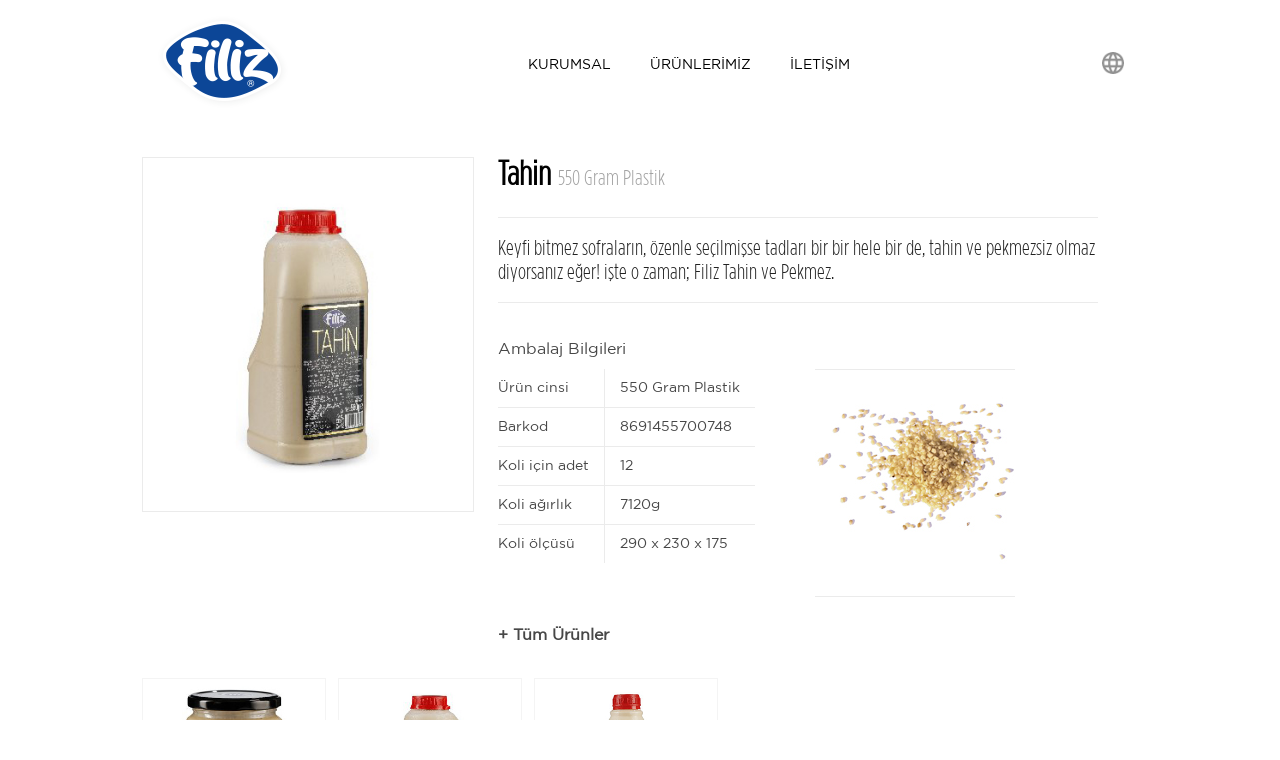

--- FILE ---
content_type: text/html; charset=UTF-8
request_url: https://www.filizhelva.com/urun/550
body_size: 3471
content:
<!DOCTYPE html>
<html>
<head>
    <meta charset="utf-8" />
    <meta name="viewport" content="width=device-width, initial-scale=1.0">
    <!-- Seo Meta Bilgileri -->
    <base href="https://www.filizhelva.com/">
    <title>550 Gram Plastik</title>
    <meta name="description" content="">
    <meta name="keywords" content="">
    <meta name="author" content="كل الحقوق محفوظة. 2021">
    <meta name="revisit-after" content="5 days">
        <!-- Seo Meta Bilgileri -->
    <!-- Og Meta Bilgileri -->
        <meta property="og:title" content="550 Gram Plastik" />
    <meta property="og:description" content="" />
    <meta property="og:image" content="https://www.filizhelva.com/kullanici/icerik/urun_resimleri/tp_petkucuk_tahin_m-51c23.jpg" />
    <meta property="og:site_name" content="Filiz - Helva ve Reçel" />
    <meta property="og:url" content="https://www.filizhelva.com/urun/tahin-550-gram-plastik" />
        <!-- Og meta bilgileri -->
    <link href="kullanici/tema/filizhelva/gorunum/assets/css/style.css" rel="stylesheet" />
</head>
<body>
    <header id="Fmenu" role="menu">
        <div>
            <a href="/" title="Filiz Helva"><img src="kullanici/tema/filizhelva/gorunum/assets/image/filiz-logo.png" width="131" height="94" alt="Filiz Helva" /></a>
        </div>
        <ul>
            <li class="Fmenu">
                <span class="Fhku">KURUMSAL</span>
                <ul>
                                                        <li><a href="icerik/hakkmzda">HAKKIMIZDA</a></li>
                                      <li><a href="icerik/kalite">KALİTE</a></li>
                                      <li><a href="icerik/insan-kaynaklar">İNSAN KAYNAKLARI</a></li>
                                  <li><a target="_blank" href="filizhelvarecelkatalog.pdf">ONLİNE KATALOG</a></li>
                </ul>
            </li>
            <li class="Fmenu">
                <a href="javascript:void(0)" title="ÜRÜNLERİMİZ">ÜRÜNLERİMİZ</a>
                <ul>
                                      <li><a href="urunkategori/recel">Reçel</a></li>
                                      <li><a href="urunkategori/helva">Helva</a></li>
                                      <li><a href="urunkategori/lokum">Lokum</a></li>
                                      <li><a href="urunkategori/tahin">Tahin</a></li>
                                      <li><a href="urunkategori/pekmez">Pekmez</a></li>
                                      <li><a href="urunkategori/fndkl-krema">Fındıklı Krema</a></li>
                                      <li><a href="urunkategori/tahinli-krema">Tahinli Krema</a></li>
                                  </ul>
            </li>
            <li class="Fmenu"><a href="iletisim" title="İLETİŞİM">İLETİŞİM</a></li>

            <li class="f-lang"><a href="#"><img src="kullanici/tema/filizhelva/gorunum/assets/image/language.png" width="22" /></a>
               <ul>
                                    <li><a href="/urun/550?dil=en">English</a></li>
                   <li><a href="/urun/550?dil=ar">Arabic</a></li>
                                                                      </ul>
            </li>
        </ul>
    </header>
    <div id="Fcssmenu">
        <a href="/" title="Filiz Helva"><img src="kullanici/tema/filizhelva/gorunum/assets/image/filiz-logo.png" width="131" height="94" alt="Filiz Helva" /></a>
        <div id="cssmenu">
            <ul>
                <li><a href="/">ANA SAYFA</a></li>
                <li class="active">
                    <a href="JavaScript:void(0)">KURUMSAL</a>
                    <ul>
                                                                    <li><a href="icerik/hakkmzda">HAKKIMIZDA</a></li>
                                              <li><a href="icerik/kalite">KALİTE</a></li>
                                              <li><a href="icerik/insan-kaynaklar">İNSAN KAYNAKLARI</a></li>
                                          <li><a target="_blank" href="filizhelvarecelkatalog.pdf">ONLİNE KATALOG</a></li>
                    </ul>
                </li>
                <li class="active">
                    <a href="javascript:void(0)">ÜRÜNLERİMİZ</a>
                    <ul>
                                              <li><a href="urunkategori/recel">Reçel</a></li>
                                              <li><a href="urunkategori/helva">Helva</a></li>
                                              <li><a href="urunkategori/lokum">Lokum</a></li>
                                              <li><a href="urunkategori/tahin">Tahin</a></li>
                                              <li><a href="urunkategori/pekmez">Pekmez</a></li>
                                              <li><a href="urunkategori/fndkl-krema">Fındıklı Krema</a></li>
                                              <li><a href="urunkategori/tahinli-krema">Tahinli Krema</a></li>
                                          </ul>
                </li>

                <li><a href="iletisim">İLETİŞİM</a></li>
                <li></li>
                <li style="background: #1b1b1b;"><a href="/urun/550?dil=en">English</a></li>
                <li style="background: #1b1b1b;"><a href="/urun/550?dil=ar">Arabic</a></li>

            </ul>
        </div>
    </div>
    <div class="Fcontent">
		<section class="Furunleft Fanimation1" style="animation-duration: 1500ms; opacity: 1;">
				<a href="kullanici/icerik/urun_resimleri/tp_petkucuk_tahin_m-51c23.jpg" rel="example">
						<img style="width:300px" src="kullanici/icerik/urun_resimleri/kucuk/tp_petkucuk_tahin_m-51c23.jpg" >
				</a>
		</section>
		<section class="Furunright Fanimation1" style="animation-duration: 1500ms; opacity: 1;">
				<h1>Tahin<span>550 Gram Plastik</span></h1>
					<p>Keyfi bitmez sofraların, &ouml;zenle se&ccedil;ilmişse tadları bir bir hele bir de, tahin ve pekmezsiz olmaz diyorsanız eğer! işte o zaman; Filiz Tahin ve Pekmez.</p>
<h2>Ambalaj Bilgileri</h2>
<ul class="Fabsol">
<li>&Uuml;r&uuml;n cinsi</li>
<li>Barkod</li>
<li>Koli i&ccedil;in adet</li>
<li>Koli ağırlık</li>
<li>Koli &ouml;l&ccedil;&uuml;s&uuml;</li>
</ul>
<ul class="Fabsag">
<li>550 Gram Plastik</li>
<li>8691455700748</li>
<li>12</li>
<li>7120g</li>
<li>290 x 230 x 175</li>
</ul>				<section>

						<p><img alt="" src="https://www.filizhelva.com/kullanici/icerik/icerik_editoru/kucuk_tahinli_krema.jpg" width="200" height="185" /></p>

				</section>
				<div class="Fdetay">
						<a rel="example" href="kullanici/icerik/marka_resimleri/1705648342145.jpg">+ Tüm Ürünler</a>
				</div>
		</section>
		<section>
				<ul class="Furndetail">
																<li>
							<a href="urun/tahin-530-gram-cam-kavanoz">
								<img src="kullanici/icerik/urun_resimleri/kucuk/tp_tahin_m-9bbe1.jpg" width="182" alt="530 Gram Cam Kavanoz">
								<p class="">530 Gram Cam Kavanoz</p></a>
							</li>
												<li>
							<a href="urun/tahin-550-gram-plastik">
								<img src="kullanici/icerik/urun_resimleri/kucuk/tp_petkucuk_tahin_m-51c23.jpg" width="182" alt="550 Gram Plastik">
								<p class="Furnactive">550 Gram Plastik</p></a>
							</li>
												<li>
							<a href="urun/tahin-700-gram-plastik">
								<img src="kullanici/icerik/urun_resimleri/kucuk/tp_petbuyuk_tahin_b-97bcf.jpg" width="182" alt="700 Gram Plastik">
								<p class="">700 Gram Plastik</p></a>
							</li>
										</ul>
		</section>
</div>




    <footer>
        <div class="Dfooter">
            <div class="Dfrow1">
                <div class="Dflogo"></div>
                <ul class="Fsocialana" itemscope="itemscope" itemtype="http://schema.org/Organization">
                    <li><a href="https://www.facebook.com/" target="_blank" itemprop="sameAs" rel="nofollow" class="Fsocialicon iconFb" title="Facebook">Facebook</a></li>
                    <li><a href="https://www.twitter.com/" target="_blank" itemprop="sameAs" rel="nofollow" class="Fsocialicon iconTw" title="Twitter">Twitter</a></li>
                    <li><a href="https://www.instagram.com/" target="_blank" itemprop="sameAs" rel="nofollow" class="Fsocialicon iconIns" title="Instagram">Instagram</a></li>
                </ul>
                <p>
                    Tüm Hakları Saklıdır. 2021<br />
                    Alt yapı: <a target="_blank" href="https://www.sitebizden.com">sitebizden</a>
                </p>
            </div>
            <div class="Dfrow2">
                <p>ÜRÜNLERİMİZ</p>
                <ul>
                                      <li><a href="urunkategori/recel">Reçel</a></li>
                                      <li><a href="urunkategori/helva">Helva</a></li>
                                      <li><a href="urunkategori/lokum">Lokum</a></li>
                                      <li><a href="urunkategori/tahin">Tahin</a></li>
                                      <li><a href="urunkategori/pekmez">Pekmez</a></li>
                                      <li><a href="urunkategori/fndkl-krema">Fındıklı Krema</a></li>
                                      <li><a href="urunkategori/tahinli-krema">Tahinli Krema</a></li>
                                  </ul>
            </div>



                          <div class="Dfrow3">
                  <p>FABRİKA</p>
                  <ul>
                      <li>
              	           <p>Organize Sanayi B&ouml;lgesi Yaşar Doğu Caddesi No: 48/1 Kutlukent-Samsun/T&uuml;rkiye</p>                      </li>

                  </ul>
                  <p>&nbsp;</p>
                  <p style="padding-top: 6px;">ŞUBE</p>
                  <ul>
                      <li>
                          	<p>&Ccedil;iftlik O.S.B. Mahallesi 4. Cadde No:5/1 Tekkek&ouml;y-Samsun/T&uuml;rkiye</p>                      </li>

                  </ul>
              </div>
              <div class="Dfrow4">
                  <p>E-POSTA</p>
                  <ul>
                      <li>Muhasebe ve Dış Tic. : <a href="/cdn-cgi/l/email-protection#31554542504558427157585d584b59545d47501f525e5c"><span class="__cf_email__" data-cfemail="1b766e737a687e797e5b7d72777261737e776d7a35787476">[email&#160;protected]</span></a></li>
                      <li>Satış : <a href="/cdn-cgi/l/email-protection#d0a3b1a4b9a390b6b9bcb9aab8b5bca6b1feb3bfbd"><span class="__cf_email__" data-cfemail="f88b998c918bb89e91949182909d948e99d69b9795">[email&#160;protected]</span></a></li>
                      <li>İletişim : <a href="/cdn-cgi/l/email-protection#a9c0c7cfc6e9cfc0c5c0d3c1ccc5dfc887cac6c4"><span class="__cf_email__" data-cfemail="4c25222a230c2a252025362429203a2d622f2321">[email&#160;protected]</span></a></li>
                  </ul>
                  <p style="margin-top:19px;">İLETİŞİM</p>
                  <ul>
                      <li>
                          Tel : <a href="tel:03622664444">+90 362 266 4444</a> &nbsp;&nbsp;/&nbsp;&nbsp;   Faks : +90 362 266 4450
                      </li>
                  </ul>
              </div>
                                        

        </div>
    </footer>
    <script data-cfasync="false" src="/cdn-cgi/scripts/5c5dd728/cloudflare-static/email-decode.min.js"></script><script src="https://ajax.googleapis.com/ajax/libs/jquery/1.7.0/jquery.min.js"></script>
    <script src="kullanici/tema/filizhelva/gorunum/assets/js/animsition.min.js" charset="utf-8"></script>
    <script>
    $(document).ready(function () {
        $('.Fanimation1').animsition();

        $('.Fanimation2').animsition({
            inClass: 'zoom-in-sm',
            outClass: 'zoom-out-sm'
        })
    });
    </script>

    <script type="text/javascript" src="kullanici/tema/filizhelva/gorunum/assets/js/jquery.easing.1.3.js"></script>
    <script src="kullanici/tema/filizhelva/gorunum/assets/js/jquery.mousewheel.js"></script>
    <script type="text/javascript" src="kullanici/tema/filizhelva/gorunum/assets/js/jquery.contentcarousel.js"></script>
    <script type="text/javascript">
        $('.ca-container').contentcarousel();

        $(document).ready(function () {

            $('.Fcontab ul.tabs li').click(function () {
                var tab_id = $(this).attr('data-tab');

                $('.Fcontab ul.tabs li').removeClass('current');
                $('.tab-content').removeClass('current');

                $(this).addClass('current');
                $("#" + tab_id).addClass('current');
            })
        })
    </script>

    <script src="kullanici/tema/filizhelva/gorunum/assets/js/slider-slippry.min.js"></script>
    <script>
        $(function () {
            var demo1 = $("#Fslide").slippry({
                transition: 'fade',
                useCSS: true,
                speed: 1000,
                pause: 3000,
                auto: true,
                preload: 'visible',
                autoHover: false,
                captions: false,
                pager: false

            });
        });
    </script>
    <script>
        $(".ca-item").swipe({
            swipe: function (event, direction, distance, duration, fingerCount) {
                $(this).text("You swiped " + direction + " for " + distance + "px");
            },
            threshold: 100
        });
    </script>
    <script type="text/javascript">
        $(document).ready(function () {
            $("#oPopup").fancybox().trigger('click');
        });
    </script>
    <script src='kullanici/tema/filizhelva/gorunum/assets/js/fancybox.js'></script>
    <script src='kullanici/tema/filizhelva/gorunum/assets/js/jquery.fancybox_1.3.4.pack.js'></script>
    <script src="kullanici/tema/filizhelva/gorunum/assets/js/script.js" charset="utf-8"></script>


<script defer src="https://static.cloudflareinsights.com/beacon.min.js/vcd15cbe7772f49c399c6a5babf22c1241717689176015" integrity="sha512-ZpsOmlRQV6y907TI0dKBHq9Md29nnaEIPlkf84rnaERnq6zvWvPUqr2ft8M1aS28oN72PdrCzSjY4U6VaAw1EQ==" data-cf-beacon='{"version":"2024.11.0","token":"36741588db9c4368bd7b539228c70646","r":1,"server_timing":{"name":{"cfCacheStatus":true,"cfEdge":true,"cfExtPri":true,"cfL4":true,"cfOrigin":true,"cfSpeedBrain":true},"location_startswith":null}}' crossorigin="anonymous"></script>
</body>
</html>


--- FILE ---
content_type: text/css
request_url: https://www.filizhelva.com/kullanici/tema/filizhelva/gorunum/assets/css/style.css
body_size: 10792
content:
html,body,div,span,applet,object,iframe,h1,h2,h3,h4,h5,h6,p,blockquote,pre,a,abbr,acronym,address,big,cite,code,del,dfn,em,img,ins,kbd,q,s,samp,small,strike,sub,sup,tt,var,b,u,i,center,dl,dt,dd,ol,ul,li,fieldset,form,label,legend,table,caption,tbody,tfoot,thead,tr,th,td,article,aside,canvas,details,embed,figure,figcaption,footer,header,hgroup,menu,nav,output,ruby,section,summary,time,mark,audio,video{border:0;font-size:100%;font:inherit;vertical-align:baseline;margin:0;padding:0;}
article,aside,details,figcaption,figure,footer,header,hgroup,menu,nav,section{display:block;}
body{height:100%;line-height:1;font-family: 'GothamBook', sans-serif; background-color:#fff; font-size:14px; font-weight:400;}
input:focus{outline: none;}
ol,ul{list-style:none;}
h1{display:inline-block;}
blockquote,q{quotes:none;}
blockquote:before,blockquote:after,q:before,q:after{content:none;}
table{border-collapse:collapse;border-spacing:0;}
.arLang {
    direction: rtl;
}



    @font-face {
        font-family: 'GothamBook';
        src: url('font/Gotham-Book.eot'); /* IE9 Compat Modes */
        src: url('font/Gotham-Book.eot?#iefix') format('embedded-opentype'), /* IE6-IE8 */
        url('font/Gotham-Book.woff') format('woff'), /* Modern Browsers */
        url('font/Gotham-Book.ttf') format('truetype'), /* Safari, Android, iOS */
        url('font/Gotham-Book.svg#Gotham-Book') format('svg'); /* Legacy iOS */
        font-style: normal;
        font-weight: normal;
        text-rendering: optimizeLegibility;
    }

    @font-face {
        font-family: 'GothamCondensedLight';
        src: url('font/GothamCondensed-Light.eot'); /* IE9 Compat Modes */
        src: url('font/GothamCondensed-Light.eot?#iefix') format('embedded-opentype'), /* IE6-IE8 */
        url('font/GothamCondensed-Light.woff') format('woff'), /* Modern Browsers */
        url('font/GothamCondensed-Light.ttf') format('truetype'), /* Safari, Android, iOS */
        url('font/GothamCondensed-Light.svg#GothamCondensed-Light') format('svg'); /* Legacy iOS */
        font-style: normal;
        font-weight: normal;
        text-rendering: optimizeLegibility;
    }

    header {
    display: flex;
    margin: auto;
    max-width: 967px;
    padding: 15px 0;
}
    header ul {
        text-align: center;
        letter-spacing: 35px;
        padding-top: 5px;
        width: 100%;
    }
header ul li{display:inline-block;vertical-align:top;letter-spacing:0;position:relative;height: 30px;}
header .f-lang {
    top: 32px;
    float: right;
    margin: 0 11px;
}
.Dfrow2{
    margin-bottom: 20px !important;
}
.arLang header .f-lang {
    float: left;
}

.arLang .Fconright {
    padding: 20px 58px 0 0;
    border-right: 1px solid #ebebeb;
    border-left: none;
}

.arLang .Furunright {
    width: 59%;
}

.arLang .Furunleft {

    margin-left: 25px;
    margin-right: 0;
}

    header ul li:nth-last-child(-n+2) a:hover{
        opacity: .7;
    }
header ul li:nth-child(-n+8){margin-right: 0;}
header ul li a{color:#000;text-decoration:none;text-transform: uppercase;}
header ul li a:hover{color:#0c4697;}
header ul li img{transition: 0.5s ease-in;transition: 0.5s ease-out;cursor: pointer;}
header ul li img:hover{transform: scale(.98, .98);-webkit-transform: scale(.98, .98);-moz-transform:scale(.98, .98);}
.FsocialiconN {
    background: url(../image/social.png) no-repeat;
    display: block;
    width: 33px;
    height: 32px;
    text-indent: -9999px;
}

.iconTr {
    background-position: -156px 0;
    top: 25px;
    position: relative;
    left: 10px;
}

.iconEn {
    background-position: -195px 0;
    top: 25px;
    position: relative;
    left: 10px;#
}

.f-lang{
    float: right;
}

.parallax {
    background-image: url(../image/parallax.jpg);
    background-attachment: fixed;
    background-position: top;
    background-size: cover;
    background-repeat: no-repeat;
    text-align: center;
}

    .parallax .content {
        padding: 120px 0;
        color: #fff;
        font-family: "GothamCondensedLight", Georgia;
    }

.parallax .content h2 {
        font-size: 56px;
        letter-spacing: 3px;
        font-weight: bold;
    }
.parallax .content p {
        font-size: 28px;
        padding: 36px 0;
        letter-spacing: 1px;
    }

.btn-primary {
    background-color: #0c4697;
    padding: 10px 29px 7px;
    font-size: 22px;
    letter-spacing: 2px;
    border-radius: 25px;
}

.btn {
    display: inline-block;
    font-weight: 400;
    line-height: 1.5;
    color: #fff;
    text-align: center;
    text-decoration: none;
    vertical-align: middle;
}

    .btn:hover {
        background-color: #063679;
    }

.Furunbg h1 {
    display: flex;
    justify-content: center;
    height: 100%;
    align-items: center;
    font-family: "GothamBook", sans-serif;
    color: #fff;
    font-size: 30px;
    background-color: rgb(0 0 0 / 26%);
}

.Fmenu{top:38px;position:relative;}
#Fmenu ul li ul{display:none;width:auto;background:#fff;position:absolute;z-index: 10; padding: 14px 25px;left: -26px;top:30px;
 -webkit-box-shadow: 0px 16px 16px 3px rgb(209 209 209 / 31%);
-moz-box-shadow: 0px 16px 16px 3px rgb(209 209 209 / 31%);
box-shadow: 0px 16px 16px 3px rgb(209 209 209 / 31%)}


#Fmenu ul li ul li{display:block;height: 12px;text-align: left; padding: 14px 0;width: max-content;}
#Fmenu ul li:hover > ul{display:block;}
#Fmenu ul li:hover .Fhku {font-weight:700;color:#0c4697;    cursor: pointer;}

.Fspace{position:relative;top:28px;}

.Fslider, .Fslider ul li img {
    width: 100%;
    overflow: hidden;
}
/*.Fbanner{width:100%;margin:auto;background:url(../image/bg.jpg);}*/
.Fbanner{width:100%;margin:auto;}
.f-ban-head {
    display: flex;
    flex-direction: column;
    align-items: center;
    color: #9B9B9B;
    font-family: "GothamCondensedLight", Georgia;
}
    .f-ban-head h1 {
        font-size: 52px;
        margin-top: 50px;
    }
    .f-ban-head p {
        font-size: 28px;
        padding: 13px 0;
        letter-spacing: 3px;
    }
        .f-ban-head p:after {
            content: '';
            width: 40px;
            border-bottom: 3px solid #1A428A;
            display: flex;
            margin-left: auto;
            margin-right: auto;
            position: relative;
            top: 20px;
        }

.Dfrow3{
    width: 245px;
}

.Fbanner ul {
    display: flex;
    flex-wrap: wrap;
    justify-content: space-between;
    max-width: 1290px;
    margin: auto;
    margin-top: 50px;
    margin-bottom: 50px;
}

    .Fbanner ul li {
        max-width: 300px;
        display: flex;
        position: relative;
        justify-content: center;
        align-items: center;
        justify-items: center;
        margin-bottom: 30px;
    }

    .Fbanner ul li img {
        width: 100%;
    }

        .Fbanner ul li a {
            position: relative;
        }

        .Fbanner ul li p {
            opacity: 0;
            position: absolute;
            top: 0;
            width: 92%;
            height: 92.4%;
            margin: 4%;
            display: flex;
            justify-content: center;
            align-items: center;
            background: #05377dba;
            border-radius: 20px;
            color: #fff;
            font-size: 40px;
            font-family: "GothamCondensedLight", Georgia;
            transition: opacity .3s ease-out;
            -moz-transition: opacity .3s ease-out;
            -webkit-transition: opacity .3s ease-out;
            -o-transition: opacity .3s ease-out;
        }

        .Fbanner ul li a:hover > p {
            opacity: 1;
        }

.Fbanner section {
    max-width: 997px;
    margin: auto;
    padding-top: 40px;
    padding-bottom: 55px;
}
.Fbanner section ul{letter-spacing: 15px;line-height: 45px;}
.Fbanner section ul li{display:inline-block;}
.Fsolban{display:inline-block;max-width: 676px;}
.Fsagban{vertical-align:top;display:inline-block;margin-left: 10px;}

.Furunana{background:#f9f9f9;}
#Fcssmenu{display:none;text-align:center;}
#Fcssmenu img{margin: 15px 0;}
#Fcssmenu ul li, #menu-button{text-align:left;}

.Fanaproduct{background:#fff;padding: 8px 8px 20px 8px;text-align:center;}
.Fanaproduct img{border:1px solid #f4f4f4;margin-bottom: 11px;position: relative; transition: 0.4s ease-in;transition: 0.4s ease-out;cursor: pointer;}
.Fanaproduct img:hover{border:1px solid #e2e2e2;transform: scale(.96, .96);-webkit-transform: scale(.96, .96);-moz-transform:scale(.96, .96);}
.Fanaproduct a{text-decoration:none;color:#4a3100;font-size:18px;}
.Fanaproduct a:hover{text-decoration:underline;}

/*Home Product Script*/
.ca-container{
	position:relative;
	margin:auto;
	max-width:920px;
    width:100%;
	height:273px;
}
.ca-wrapper{
	width:100%;
	height:100%;
	position:relative;
    margin-left:7px;
}
.ca-item{
	position:relative;
    width:215px;
	float:left;
	height:100%;
	text-align:center;
}
.ca-item-main{
	padding:20px;
	position:absolute;
	top:5px;
	left:5px;
	right:5px;
	bottom:5px;
	background:#fff;
	overflow:hidden;
	-moz-box-shadow:1px 1px 2px rgba(0,0,0,0.2);
	-webkit-box-shadow:1px 1px 2px rgba(0,0,0,0.2);
	box-shadow:1px 1px 2px rgba(0,0,0,0.2);
}
.ca-nav span{
	width:25px;
	height:38px;
	background:transparent url(../image/arrows.png) no-repeat top left;
	position:absolute;
	top:50%;
	margin-top:-19px;
	left:-40px;
	text-indent:-9000px;
	opacity:0.7;
	cursor:pointer;
	z-index:100;
}
.ca-nav span.ca-nav-next{
	background-position:top right;
	left:auto;
	right:-40px;
}
.ca-nav span:hover{
	opacity:1.0;
}

.Fcontab{max-width: 997px;width:100%; margin: 0 auto;padding:40px 0; text-align:center; color:#4a3100; font-family: "GothamCondensedLight", Georgia;}
.Fcontab p{margin-top:20px;}
.Fcontab p a{color:#4a3100;text-decoration:none;font-size:20px;}
.Fcontab p a:hover{font-weight:700;}
.Fcontab ul.tabs{margin: 0px;padding: 0px;list-style: none;text-align:center;font-size:30px;}
.Fcontab ul.tabs li{background: none;color: #222;display: inline-block;padding: 10px 15px;	cursor: pointer;}
.Fcontab ul.tabs li.current{color: #4a3100;font-weight: bold;}
.tab-content{display: none;padding: 15px;}
.tab-content.current{display: inherit;}

.Furun{max-width:997px;margin:auto;margin-top:80px;margin-bottom:80px;text-align:center;}
.Furunbg {width:100%;height:180px;background-image: url(../image/urunler_bg.jpg);background-position: bottom;background-repeat: no-repeat; background-size: cover; -webkit-background-size: cover; -moz-background-size: cover; -o-background-size: cover;}
.Furun1, .Furun2, .Furun3 {
    width: 244px;
    height: 260px;
    display: inline-block;
    padding-top: 18px;
    vertical-align: top;
}
.Furun1, .Furun2{border-right:2px solid #ebebeb;}
.Furunhr{border-bottom:2px solid #ebebeb;margin:50px 0;}
.Furun1 a, .Furun2 a, .Furun3 a{color:#4a3100;font-size:30px;font-family: "GothamCondensedLight", Georgia;text-decoration:none;}
.Furun1 p, .Furun2 p, .Furun3 p{margin-top:15px;}
.Furun1 a:hover, .Furun2 a:hover, .Furun3 a:hover{font-weight:700;}
.Furun1 img, .Furun2 img, .Furun3 img{position: relative; transition: 0.4s ease-in;transition: 0.4s ease-out;cursor: pointer;}
.Furun1 img:hover, .Furun2 img:hover, .Furun3 img:hover{transform: scale(.96, .96);-webkit-transform: scale(.96, .96);-moz-transform:scale(.96, .96);}
.Flkmlet{letter-spacing:130px;}

footer{border-top:2px solid #ebebeb;padding-top:40px;padding-bottom:30px;}
footer .Dfooter{max-width:997px;margin:auto;}
.Dfrow1{float:left;width:140px; margin-bottom: 50px;}
.Dfrow1 p{border-top:2px solid #c3cbc3;padding-top:8px;clear:both;margin-top:15px;position: relative;top: 15px;font-size:11px;text-align:center;line-height:16px}
.Dfrow1 p a{color:#55a7cd;text-decoration:none;}
.Dfrow1 p a:hover{text-decoration:underline;}
.Dflogo{background: url(../image/sprite.png) no-repeat 0 0;height:56px;margin: 0 0 12px 20px;}
.Fsocialicon{background: url(../image/sprite.png) no-repeat;display: block;width: 22px;height: 22px;text-indent: -9999px;}
.Fsocialana{width:139px;margin-left: 12px;}
.Fsocialana li{float:left;width:22px;margin-right: 20px;}
.Fsocialana li a:hover{opacity: .85;filter: alpha(opacity=85);}
.iconFb{background-position: 10px -68px;}
.iconTw{background-position: -33px -68px;}
.iconIns{background-position: -78px -68px;}
.Dfrow1, .Dfrow2, .Dfrow3, .Dfrow4{float:left;vertical-align:top;}
.Dfrow2, .Dfrow3, .Dfrow4{margin: 3px 0 0 60px;}
.Dfrow2 ul li, .Dfrow3 ul li, .Dfrow4 ul li{line-height:20px;font-size:11px;color:#454545;}
.Dfrow2 ul li a, .Dfrow3 ul li a, .Dfrow4 ul li a{text-decoration:none;font-size:11px;color:#454545;}
.Dfrow2 ul li a:hover, .Dfrow3 ul li a:hover, .Dfrow4 ul li a:hover{text-decoration:underline;}
.Dfrow2 p, .Dfrow3 p, .Dfrow4 p{font-weight:700;font-size:12.5px;margin-bottom:5px;}

.Fisocialicon{background: url(../image/Fsicon.png) no-repeat;display: block;width: 50px;height: 50px;text-indent: -9999px;}
.Fisocial{margin-left: 12px;margin:auto;position:relative;top:90px;}
.Fisocial li{display:inline-block; width:61px;}
.Fisocial li a{transition: 0.4s ease-in;transition: 0.4s ease-out;cursor: pointer;}
.Fisocial li a:hover{transform: scale(.85, .85);-webkit-transform: scale(.85, .85);-moz-transform:scale(.85, .85);}
.FiconFb{background-position: 0 0;}
.FiconTw{background-position: -62px 0;}
.FiconIns{background-position: -125px 0;}


/*Home Slider*/
.sy-box.sy-loading .sy-slides-wrap, .sy-box.sy-loading .sy-pager {visibility: hidden; }
.sy-slides-wrap {
  position: relative;
  height: 100%;
  width: 100%; }
.sy-slides-wrap:hover .sy-controls {display: block; }
.sy-slides-crop {
  height: 100%;
  width: 100%;
  position: absolute;
  overflow: hidden; }
.sy-list {
  width: 100%;
  height: 100%;
  list-style: none;
  margin: 0;
  padding: 0;
  position: absolute; }
  .sy-list.horizontal {
    -webkit-transition: left ease;
         -o-transition: left ease;
            transition: left ease; }
  .sy-list.vertical {
    -webkit-transition: top ease;
         -o-transition: top ease;
            transition: top ease; }

.sy-slide {
  position: absolute;
  width: 100%;
  z-index: 2; }
  .sy-slide.kenburns {
    width: 140%;
    left: -20%; }
    .sy-slide.kenburns.useCSS {
      -webkit-transition-property: opacity;
           -o-transition-property: opacity;
              transition-property: opacity; }
      .sy-slide.kenburns.useCSS.sy-ken:nth-child(1n) {
        -webkit-animation-name: left-right;
             -o-animation-name: left-right;
                animation-name: left-right;
        -webkit-animation-fill-mode: forwards;
             -o-animation-fill-mode: forwards;
                animation-fill-mode: forwards; }
      .sy-slide.kenburns.useCSS.sy-ken:nth-child(2n) {
        -webkit-animation-name: right-left;
             -o-animation-name: right-left;
                animation-name: right-left;
        -webkit-animation-fill-mode: forwards;
             -o-animation-fill-mode: forwards;
                animation-fill-mode: forwards; }
  .sy-slide.sy-active {
    z-index: 3; }
  .sy-slide > img {
    margin: 0;
    padding: 0;
    display: block;
    width: 100%;
    border: 0; }
  .sy-slide > a {
    margin: 0;
    padding: 0;
    display: block;
    width: 100%; }
    .sy-slide > a > img {
      margin: 0;
      padding: 0;
      display: block;
      width: 100%;
      border: 0; }

.sy-controls {
  display: none;
  list-style: none;
  height: 100%;
  width: 100%;
  position: absolute;
  padding: 0;
  margin: 0; }
  .sy-controls li {
    position: absolute;
    width: 10%;
    min-width: 4.2em;
    height: 100%;
    z-index: 33; }
    .sy-controls li.sy-prev {
      left: 0;
      top: 0; }
    .sy-controls li.sy-next {
      right: 0;
      top: 0; }
      .sy-controls li.sy-next a:after {
        background-position: 100% 0; }
    .sy-controls li a {
      position: relative;
      width: 100%;
      height: 100%;
      display: block;
      text-indent: -9999px; }
      .sy-controls li a:link, .sy-controls li a:visited {
        opacity: 0.4; }
      .sy-controls li a:hover, .sy-controls li a:focus {
        opacity: 0.8;
        outline: none; }
      .sy-controls li a:after {
        content: "";
        background-image: url(../image/Farrows.png);

        position: absolute;
        width: 62px;
        height: 62px;
        left: 50%;
        top: 50%;
        margin-top: -1.4em;
        margin-left: -2.2em; }


/*Page Animation*/
 .animsition,.animsition-overlay{position:relative;opacity:0;-webkit-animation-fill-mode:both;animation-fill-mode:both}.animsition-overlay-slide{position:fixed;z-index:1;width:100%;height:100%;background-color:#ddd}.animsition-loading,.animsition-loading:after{width:32px;height:32px;position:fixed;top:50%;left:50%;margin-top:-16px;margin-left:-16px;border-radius:50%;z-index:2}.animsition-loading{background-color:transparent;border-top:5px solid rgba(0,0,0,.2);border-right:5px solid rgba(0,0,0,.2);border-bottom:5px solid rgba(0,0,0,.2);border-left:5px solid #eee;-webkit-transform:translateZ(0);transform:translateZ(0);-webkit-animation-iteration-count:infinite;animation-iteration-count:infinite;-webkit-animation-timing-function:linear;animation-timing-function:linear;-webkit-animation-duration:.8s;animation-duration:.8s;-webkit-animation-name:animsition-loading;animation-name:animsition-loading}@-webkit-keyframes animsition-loading{0%{-webkit-transform:rotate(0deg);transform:rotate(0deg)}to{-webkit-transform:rotate(1turn);transform:rotate(1turn)}}@keyframes animsition-loading{0%{-webkit-transform:rotate(0deg);transform:rotate(0deg)}to{-webkit-transform:rotate(1turn);transform:rotate(1turn)}}@-webkit-keyframes fade-in{0%{opacity:0}to{opacity:1}}@keyframes fade-in{0%{opacity:0}to{opacity:1}}.fade-in{-webkit-animation-name:fade-in;animation-name:fade-in}@-webkit-keyframes fade-out{0%{opacity:1}to{opacity:0}}@keyframes fade-out{0%{opacity:1}to{opacity:0}}.fade-out{-webkit-animation-name:fade-out;animation-name:fade-out}@-webkit-keyframes fade-in-up{0%{-webkit-transform:translateY(500px);transform:translateY(500px);opacity:0}to{-webkit-transform:translateY(0);transform:translateY(0);opacity:1}}@keyframes fade-in-up{0%{-webkit-transform:translateY(500px);transform:translateY(500px);opacity:0}to{-webkit-transform:translateY(0);transform:translateY(0);opacity:1}}.fade-in-up{-webkit-animation-name:fade-in-up;animation-name:fade-in-up}@-webkit-keyframes fade-out-up{0%{-webkit-transform:translateY(0);transform:translateY(0);opacity:1}to{-webkit-transform:translateY(-500px);transform:translateY(-500px);opacity:0}}@keyframes fade-out-up{0%{-webkit-transform:translateY(0);transform:translateY(0);opacity:1}to{-webkit-transform:translateY(-500px);transform:translateY(-500px);opacity:0}}.fade-out-up{-webkit-animation-name:fade-out-up;animation-name:fade-out-up}@-webkit-keyframes fade-in-up-sm{0%{-webkit-transform:translateY(100px);transform:translateY(100px);opacity:0}to{-webkit-transform:translateY(0);transform:translateY(0);opacity:1}}@keyframes fade-in-up-sm{0%{-webkit-transform:translateY(100px);transform:translateY(100px);opacity:0}to{-webkit-transform:translateY(0);transform:translateY(0);opacity:1}}.fade-in-up-sm{-webkit-animation-name:fade-in-up-sm;animation-name:fade-in-up-sm}@-webkit-keyframes fade-out-up-sm{0%{-webkit-transform:translateY(0);transform:translateY(0);opacity:1}to{-webkit-transform:translateY(-100px);transform:translateY(-100px);opacity:0}}@keyframes fade-out-up-sm{0%{-webkit-transform:translateY(0);transform:translateY(0);opacity:1}to{-webkit-transform:translateY(-100px);transform:translateY(-100px);opacity:0}}.fade-out-up-sm{-webkit-animation-name:fade-out-up-sm;animation-name:fade-out-up-sm}@-webkit-keyframes fade-in-up-lg{0%{-webkit-transform:translateY(1000px);transform:translateY(1000px);opacity:0}to{-webkit-transform:translateY(0);transform:translateY(0);opacity:1}}@keyframes fade-in-up-lg{0%{-webkit-transform:translateY(1000px);transform:translateY(1000px);opacity:0}to{-webkit-transform:translateY(0);transform:translateY(0);opacity:1}}.fade-in-up-lg{-webkit-animation-name:fade-in-up-lg;animation-name:fade-in-up-lg}@-webkit-keyframes fade-out-up-lg{0%{-webkit-transform:translateY(0);transform:translateY(0);opacity:1}to{-webkit-transform:translateY(-1000px);transform:translateY(-1000px);opacity:0}}@keyframes fade-out-up-lg{0%{-webkit-transform:translateY(0);transform:translateY(0);opacity:1}to{-webkit-transform:translateY(-1000px);transform:translateY(-1000px);opacity:0}}.fade-out-up-lg{-webkit-animation-name:fade-out-up-lg;animation-name:fade-out-up-lg}@-webkit-keyframes fade-in-down{0%{-webkit-transform:translateY(-500px);transform:translateY(-500px);opacity:0}to{-webkit-transform:translateY(0);transform:translateY(0);opacity:1}}@keyframes fade-in-down{0%{-webkit-transform:translateY(-500px);transform:translateY(-500px);opacity:0}to{-webkit-transform:translateY(0);transform:translateY(0);opacity:1}}.fade-in-down{-webkit-animation-name:fade-in-down;animation-name:fade-in-down}@-webkit-keyframes fade-out-down{0%{-webkit-transform:translateY(0);transform:translateY(0);opacity:1}to{-webkit-transform:translateY(500px);transform:translateY(500px);opacity:0}}@keyframes fade-out-down{0%{-webkit-transform:translateY(0);transform:translateY(0);opacity:1}to{-webkit-transform:translateY(500px);transform:translateY(500px);opacity:0}}.fade-out-down{-webkit-animation-name:fade-out-down;animation-name:fade-out-down}@-webkit-keyframes fade-in-down-sm{0%{-webkit-transform:translateY(-100px);transform:translateY(-100px);opacity:0}to{-webkit-transform:translateY(0);transform:translateY(0);opacity:1}}@keyframes fade-in-down-sm{0%{-webkit-transform:translateY(-100px);transform:translateY(-100px);opacity:0}to{-webkit-transform:translateY(0);transform:translateY(0);opacity:1}}.fade-in-down-sm{-webkit-animation-name:fade-in-down-sm;animation-name:fade-in-down-sm}@-webkit-keyframes fade-out-down-sm{0%{-webkit-transform:translateY(0);transform:translateY(0);opacity:1}to{-webkit-transform:translateY(100px);transform:translateY(100px);opacity:0}}@keyframes fade-out-down-sm{0%{-webkit-transform:translateY(0);transform:translateY(0);opacity:1}to{-webkit-transform:translateY(100px);transform:translateY(100px);opacity:0}}.fade-out-down-sm{-webkit-animation-name:fade-out-down-sm;animation-name:fade-out-down-sm}.fade-in-down-lg{-webkit-animation-name:fade-in-down;animation-name:fade-in-down}@-webkit-keyframes fade-out-down-lg{0%{-webkit-transform:translateY(0);transform:translateY(0);opacity:1}to{-webkit-transform:translateY(1000px);transform:translateY(1000px);opacity:0}}@keyframes fade-out-down-lg{0%{-webkit-transform:translateY(0);transform:translateY(0);opacity:1}to{-webkit-transform:translateY(1000px);transform:translateY(1000px);opacity:0}}.fade-out-down-lg{-webkit-animation-name:fade-out-down-lg;animation-name:fade-out-down-lg}@-webkit-keyframes fade-in-left{0%{-webkit-transform:translateX(-500px);transform:translateX(-500px);opacity:0}to{-webkit-transform:translateX(0);transform:translateX(0);opacity:1}}@keyframes fade-in-left{0%{-webkit-transform:translateX(-500px);transform:translateX(-500px);opacity:0}to{-webkit-transform:translateX(0);transform:translateX(0);opacity:1}}.fade-in-left{-webkit-animation-name:fade-in-left;animation-name:fade-in-left}@-webkit-keyframes fade-out-left{0%{-webkit-transform:translateX(0);transform:translateX(0);opacity:1}to{-webkit-transform:translateX(-500px);transform:translateX(-500px);opacity:0}}@keyframes fade-out-left{0%{-webkit-transform:translateX(0);transform:translateX(0);opacity:1}to{-webkit-transform:translateX(-500px);transform:translateX(-500px);opacity:0}}.fade-out-left{-webkit-animation-name:fade-out-left;animation-name:fade-out-left}@-webkit-keyframes fade-in-left-sm{0%{-webkit-transform:translateX(-100px);transform:translateX(-100px);opacity:0}to{-webkit-transform:translateX(0);transform:translateX(0);opacity:1}}@keyframes fade-in-left-sm{0%{-webkit-transform:translateX(-100px);transform:translateX(-100px);opacity:0}to{-webkit-transform:translateX(0);transform:translateX(0);opacity:1}}.fade-in-left-sm{-webkit-animation-name:fade-in-left-sm;animation-name:fade-in-left-sm}@-webkit-keyframes fade-out-left-sm{0%{-webkit-transform:translateX(0);transform:translateX(0);opacity:1}to{-webkit-transform:translateX(-100px);transform:translateX(-100px);opacity:0}}@keyframes fade-out-left-sm{0%{-webkit-transform:translateX(0);transform:translateX(0);opacity:1}to{-webkit-transform:translateX(-100px);transform:translateX(-100px);opacity:0}}.fade-out-left-sm{-webkit-animation-name:fade-out-left-sm;animation-name:fade-out-left-sm}@-webkit-keyframes fade-in-left-lg{0%{-webkit-transform:translateX(-1500px);transform:translateX(-1500px);opacity:0}to{-webkit-transform:translateX(0);transform:translateX(0);opacity:1}}@keyframes fade-in-left-lg{0%{-webkit-transform:translateX(-1500px);transform:translateX(-1500px);opacity:0}to{-webkit-transform:translateX(0);transform:translateX(0);opacity:1}}.fade-in-left-lg{-webkit-animation-name:fade-in-left-lg;animation-name:fade-in-left-lg}@-webkit-keyframes fade-out-left-lg{0%{-webkit-transform:translateX(0);transform:translateX(0);opacity:1}to{-webkit-transform:translateX(-1500px);transform:translateX(-1500px);opacity:0}}@keyframes fade-out-left-lg{0%{-webkit-transform:translateX(0);transform:translateX(0);opacity:1}to{-webkit-transform:translateX(-1500px);transform:translateX(-1500px);opacity:0}}.fade-out-left-lg{-webkit-animation-name:fade-out-left-lg;animation-name:fade-out-left-lg}@-webkit-keyframes fade-in-right{0%{-webkit-transform:translateX(500px);transform:translateX(500px);opacity:0}to{-webkit-transform:translateX(0);transform:translateX(0);opacity:1}}@keyframes fade-in-right{0%{-webkit-transform:translateX(500px);transform:translateX(500px);opacity:0}to{-webkit-transform:translateX(0);transform:translateX(0);opacity:1}}.fade-in-right{-webkit-animation-name:fade-in-right;animation-name:fade-in-right}@-webkit-keyframes fade-out-right{0%{-webkit-transform:translateX(0);transform:translateX(0);opacity:1}to{-webkit-transform:translateX(500px);transform:translateX(500px);opacity:0}}@keyframes fade-out-right{0%{-webkit-transform:translateX(0);transform:translateX(0);opacity:1}to{-webkit-transform:translateX(500px);transform:translateX(500px);opacity:0}}.fade-out-right{-webkit-animation-name:fade-out-right;animation-name:fade-out-right}@-webkit-keyframes fade-in-right-sm{0%{-webkit-transform:translateX(100px);transform:translateX(100px);opacity:0}to{-webkit-transform:translateX(0);transform:translateX(0);opacity:1}}@keyframes fade-in-right-sm{0%{-webkit-transform:translateX(100px);transform:translateX(100px);opacity:0}to{-webkit-transform:translateX(0);transform:translateX(0);opacity:1}}.fade-in-right-sm{-webkit-animation-name:fade-in-right-sm;animation-name:fade-in-right-sm}@-webkit-keyframes fade-out-right-sm{0%{-webkit-transform:translateX(0);transform:translateX(0);opacity:1}to{-webkit-transform:translateX(100px);transform:translateX(100px);opacity:0}}@keyframes fade-out-right-sm{0%{-webkit-transform:translateX(0);transform:translateX(0);opacity:1}to{-webkit-transform:translateX(100px);transform:translateX(100px);opacity:0}}.fade-out-right-sm{-webkit-animation-name:fade-out-right-sm;animation-name:fade-out-right-sm}@-webkit-keyframes fade-in-right-lg{0%{-webkit-transform:translateX(1500px);transform:translateX(1500px);opacity:0}to{-webkit-transform:translateX(0);transform:translateX(0);opacity:1}}@keyframes fade-in-right-lg{0%{-webkit-transform:translateX(1500px);transform:translateX(1500px);opacity:0}to{-webkit-transform:translateX(0);transform:translateX(0);opacity:1}}.fade-in-right-lg{-webkit-animation-name:fade-in-right-lg;animation-name:fade-in-right-lg}@-webkit-keyframes fade-out-right-lg{0%{-webkit-transform:translateX(0);transform:translateX(0);opacity:1}to{-webkit-transform:translateX(1500px);transform:translateX(1500px);opacity:0}}@keyframes fade-out-right-lg{0%{-webkit-transform:translateX(0);transform:translateX(0);opacity:1}to{-webkit-transform:translateX(1500px);transform:translateX(1500px);opacity:0}}.fade-out-right-lg{-webkit-animation-name:fade-out-right-lg;animation-name:fade-out-right-lg}@-webkit-keyframes rotate-in{0%{-webkit-transform:rotate(-90deg);transform:rotate(-90deg);transform-origin:center center;opacity:0}0%,to{-webkit-transform-origin:center center}to{-webkit-transform:rotate(0);transform:rotate(0);transform-origin:center center;opacity:1}}@keyframes rotate-in{0%{-webkit-transform:rotate(-90deg);transform:rotate(-90deg);transform-origin:center center;opacity:0}0%,to{-webkit-transform-origin:center center}to{-webkit-transform:rotate(0);transform:rotate(0);transform-origin:center center;opacity:1}}.rotate-in{-webkit-animation-name:rotate-in;animation-name:rotate-in}@-webkit-keyframes rotate-out{0%{-webkit-transform:rotate(0);transform:rotate(0);transform-origin:center center;opacity:1}0%,to{-webkit-transform-origin:center center}to{-webkit-transform:rotate(90deg);transform:rotate(90deg);transform-origin:center center;opacity:0}}@keyframes rotate-out{0%{-webkit-transform:rotate(0);transform:rotate(0);transform-origin:center center;opacity:1}0%,to{-webkit-transform-origin:center center}to{-webkit-transform:rotate(90deg);transform:rotate(90deg);transform-origin:center center;opacity:0}}.rotate-out{-webkit-animation-name:rotate-out;animation-name:rotate-out}@-webkit-keyframes rotate-in-sm{0%{-webkit-transform:rotate(-45deg);transform:rotate(-45deg);transform-origin:center center;opacity:0}0%,to{-webkit-transform-origin:center center}to{-webkit-transform:rotate(0);transform:rotate(0);transform-origin:center center;opacity:1}}@keyframes rotate-in-sm{0%{-webkit-transform:rotate(-45deg);transform:rotate(-45deg);transform-origin:center center;opacity:0}0%,to{-webkit-transform-origin:center center}to{-webkit-transform:rotate(0);transform:rotate(0);transform-origin:center center;opacity:1}}.rotate-in-sm{-webkit-animation-name:rotate-in-sm;animation-name:rotate-in-sm}@-webkit-keyframes rotate-out-sm{0%{-webkit-transform:rotate(0);transform:rotate(0);transform-origin:center center;opacity:1}0%,to{-webkit-transform-origin:center center}to{-webkit-transform:rotate(45deg);transform:rotate(45deg);transform-origin:center center;opacity:0}}@keyframes rotate-out-sm{0%{-webkit-transform:rotate(0);transform:rotate(0);transform-origin:center center;opacity:1}0%,to{-webkit-transform-origin:center center}to{-webkit-transform:rotate(45deg);transform:rotate(45deg);transform-origin:center center;opacity:0}}.rotate-out-sm{-webkit-animation-name:rotate-out-sm;animation-name:rotate-out-sm}@-webkit-keyframes rotate-in-lg{0%{-webkit-transform:rotate(-180deg);transform:rotate(-180deg);transform-origin:center center;opacity:0}0%,to{-webkit-transform-origin:center center}to{-webkit-transform:rotate(0);transform:rotate(0);transform-origin:center center;opacity:1}}@keyframes rotate-in-lg{0%{-webkit-transform:rotate(-180deg);transform:rotate(-180deg);transform-origin:center center;opacity:0}0%,to{-webkit-transform-origin:center center}to{-webkit-transform:rotate(0);transform:rotate(0);transform-origin:center center;opacity:1}}.rotate-in-lg{-webkit-animation-name:rotate-in-lg;animation-name:rotate-in-lg}@-webkit-keyframes rotate-out-lg{0%{-webkit-transform:rotate(0);transform:rotate(0);transform-origin:center center;opacity:1}0%,to{-webkit-transform-origin:center center}to{-webkit-transform:rotate(180deg);transform:rotate(180deg);transform-origin:center center;opacity:0}}@keyframes rotate-out-lg{0%{-webkit-transform:rotate(0);transform:rotate(0);transform-origin:center center;opacity:1}0%,to{-webkit-transform-origin:center center}to{-webkit-transform:rotate(180deg);transform:rotate(180deg);transform-origin:center center;opacity:0}}.rotate-out-lg{-webkit-animation-name:rotate-out-lg;animation-name:rotate-out-lg}@-webkit-keyframes flip-in-x{0%{-webkit-transform:perspective(550px) rotateX(90deg);transform:perspective(550px) rotateX(90deg);opacity:0}to{-webkit-transform:perspective(550px) rotateX(0deg);transform:perspective(550px) rotateX(0deg);opacity:1}}@keyframes flip-in-x{0%{-webkit-transform:perspective(550px) rotateX(90deg);transform:perspective(550px) rotateX(90deg);opacity:0}to{-webkit-transform:perspective(550px) rotateX(0deg);transform:perspective(550px) rotateX(0deg);opacity:1}}.flip-in-x{-webkit-animation-name:flip-in-x;animation-name:flip-in-x;-webkit-backface-visibility:visible!important;backface-visibility:visible!important}@-webkit-keyframes flip-out-x{0%{-webkit-transform:perspective(550px) rotateX(0deg);transform:perspective(550px) rotateX(0deg);opacity:1}to{-webkit-transform:perspective(550px) rotateX(90deg);transform:perspective(550px) rotateX(90deg);opacity:0}}@keyframes flip-out-x{0%{-webkit-transform:perspective(550px) rotateX(0deg);transform:perspective(550px) rotateX(0deg);opacity:1}to{-webkit-transform:perspective(550px) rotateX(90deg);transform:perspective(550px) rotateX(90deg);opacity:0}}.flip-out-x{-webkit-animation-name:flip-out-x;animation-name:flip-out-x;-webkit-backface-visibility:visible!important;backface-visibility:visible!important}@-webkit-keyframes flip-in-x-nr{0%{-webkit-transform:perspective(100px) rotateX(90deg);transform:perspective(100px) rotateX(90deg);opacity:0}to{-webkit-transform:perspective(100px) rotateX(0deg);transform:perspective(100px) rotateX(0deg);opacity:1}}@keyframes flip-in-x-nr{0%{-webkit-transform:perspective(100px) rotateX(90deg);transform:perspective(100px) rotateX(90deg);opacity:0}to{-webkit-transform:perspective(100px) rotateX(0deg);transform:perspective(100px) rotateX(0deg);opacity:1}}.flip-in-x-nr{-webkit-animation-name:flip-in-x-nr;animation-name:flip-in-x-nr;-webkit-backface-visibility:visible!important;backface-visibility:visible!important}@-webkit-keyframes flip-out-x-nr{0%{-webkit-transform:perspective(100px) rotateX(0deg);transform:perspective(100px) rotateX(0deg);opacity:1}to{-webkit-transform:perspective(100px) rotateX(90deg);transform:perspective(100px) rotateX(90deg);opacity:0}}@keyframes flip-out-x-nr{0%{-webkit-transform:perspective(100px) rotateX(0deg);transform:perspective(100px) rotateX(0deg);opacity:1}to{-webkit-transform:perspective(100px) rotateX(90deg);transform:perspective(100px) rotateX(90deg);opacity:0}}.flip-out-x-nr{-webkit-animation-name:flip-out-x-nr;animation-name:flip-out-x-nr;-webkit-backface-visibility:visible!important;backface-visibility:visible!important}@-webkit-keyframes flip-in-x-fr{0%{-webkit-transform:perspective(1000px) rotateX(90deg);transform:perspective(1000px) rotateX(90deg);opacity:0}to{-webkit-transform:perspective(1000px) rotateX(0deg);transform:perspective(1000px) rotateX(0deg);opacity:1}}@keyframes flip-in-x-fr{0%{-webkit-transform:perspective(1000px) rotateX(90deg);transform:perspective(1000px) rotateX(90deg);opacity:0}to{-webkit-transform:perspective(1000px) rotateX(0deg);transform:perspective(1000px) rotateX(0deg);opacity:1}}.flip-in-x-fr{-webkit-animation-name:flip-in-x-fr;animation-name:flip-in-x-fr;-webkit-backface-visibility:visible!important;backface-visibility:visible!important}@-webkit-keyframes flip-out-x-fr{0%{-webkit-transform:perspective(1000px) rotateX(0deg);transform:perspective(1000px) rotateX(0deg);opacity:1}to{-webkit-transform:perspective(1000px) rotateX(90deg);transform:perspective(1000px) rotateX(90deg);opacity:0}}@keyframes flip-out-x-fr{0%{-webkit-transform:perspective(1000px) rotateX(0deg);transform:perspective(1000px) rotateX(0deg);opacity:1}to{-webkit-transform:perspective(1000px) rotateX(90deg);transform:perspective(1000px) rotateX(90deg);opacity:0}}.flip-out-x-fr{-webkit-animation-name:flip-out-x-fr;animation-name:flip-out-x-fr;-webkit-backface-visibility:visible!important;backface-visibility:visible!important}@-webkit-keyframes flip-in-y{0%{-webkit-transform:perspective(550px) rotateY(90deg);transform:perspective(550px) rotateY(90deg);opacity:0}to{-webkit-transform:perspective(550px) rotateY(0deg);transform:perspective(550px) rotateY(0deg);opacity:1}}@keyframes flip-in-y{0%{-webkit-transform:perspective(550px) rotateY(90deg);transform:perspective(550px) rotateY(90deg);opacity:0}to{-webkit-transform:perspective(550px) rotateY(0deg);transform:perspective(550px) rotateY(0deg);opacity:1}}.flip-in-y{-webkit-animation-name:flip-in-y;animation-name:flip-in-y;-webkit-backface-visibility:visible!important;backface-visibility:visible!important}@-webkit-keyframes flip-out-y{0%{-webkit-transform:perspective(550px) rotateY(0deg);transform:perspective(550px) rotateY(0deg);opacity:1}to{-webkit-transform:perspective(550px) rotateY(90deg);transform:perspective(550px) rotateY(90deg);opacity:0}}@keyframes flip-out-y{0%{-webkit-transform:perspective(550px) rotateY(0deg);transform:perspective(550px) rotateY(0deg);opacity:1}to{-webkit-transform:perspective(550px) rotateY(90deg);transform:perspective(550px) rotateY(90deg);opacity:0}}.flip-out-y{-webkit-animation-name:flip-out-y;animation-name:flip-out-y;-webkit-backface-visibility:visible!important;backface-visibility:visible!important}@-webkit-keyframes flip-in-y-nr{0%{-webkit-transform:perspective(100px) rotateY(90deg);transform:perspective(100px) rotateY(90deg);opacity:0}to{-webkit-transform:perspective(100px) rotateY(0deg);transform:perspective(100px) rotateY(0deg);opacity:1}}@keyframes flip-in-y-nr{0%{-webkit-transform:perspective(100px) rotateY(90deg);transform:perspective(100px) rotateY(90deg);opacity:0}to{-webkit-transform:perspective(100px) rotateY(0deg);transform:perspective(100px) rotateY(0deg);opacity:1}}.flip-in-y-nr{-webkit-animation-name:flip-in-y-nr;animation-name:flip-in-y-nr;-webkit-backface-visibility:visible!important;backface-visibility:visible!important}@-webkit-keyframes flip-out-y-nr{0%{-webkit-transform:perspective(100px) rotateY(0deg);transform:perspective(100px) rotateY(0deg);opacity:1}to{-webkit-transform:perspective(100px) rotateY(90deg);transform:perspective(100px) rotateY(90deg);opacity:0}}@keyframes flip-out-y-nr{0%{-webkit-transform:perspective(100px) rotateY(0deg);transform:perspective(100px) rotateY(0deg);opacity:1}to{-webkit-transform:perspective(100px) rotateY(90deg);transform:perspective(100px) rotateY(90deg);opacity:0}}.flip-out-y-nr{-webkit-animation-name:flip-out-y-nr;animation-name:flip-out-y-nr;-webkit-backface-visibility:visible!important;backface-visibility:visible!important}@-webkit-keyframes flip-in-y-fr{0%{-webkit-transform:perspective(1000px) rotateY(90deg);transform:perspective(1000px) rotateY(90deg);opacity:0}to{-webkit-transform:perspective(1000px) rotateY(0deg);transform:perspective(1000px) rotateY(0deg);opacity:1}}@keyframes flip-in-y-fr{0%{-webkit-transform:perspective(1000px) rotateY(90deg);transform:perspective(1000px) rotateY(90deg);opacity:0}to{-webkit-transform:perspective(1000px) rotateY(0deg);transform:perspective(1000px) rotateY(0deg);opacity:1}}.flip-in-y-fr{-webkit-animation-name:flip-in-y-fr;animation-name:flip-in-y-fr;-webkit-backface-visibility:visible!important;backface-visibility:visible!important}@-webkit-keyframes flip-out-y-fr{0%{-webkit-transform:perspective(1000px) rotateY(0deg);transform:perspective(1000px) rotateY(0deg);opacity:1}to{-webkit-transform:perspective(1000px) rotateY(90deg);transform:perspective(1000px) rotateY(90deg);opacity:0}}@keyframes flip-out-y-fr{0%{-webkit-transform:perspective(1000px) rotateY(0deg);transform:perspective(1000px) rotateY(0deg);opacity:1}to{-webkit-transform:perspective(1000px) rotateY(90deg);transform:perspective(1000px) rotateY(90deg);opacity:0}}.flip-out-y-fr{-webkit-animation-name:flip-out-y-fr;animation-name:flip-out-y-fr;-webkit-backface-visibility:visible!important;backface-visibility:visible!important}@-webkit-keyframes zoom-in{0%{-webkit-transform:scale(.7);transform:scale(.7);opacity:0}to{opacity:1}}@keyframes zoom-in{0%{-webkit-transform:scale(.7);transform:scale(.7);opacity:0}to{opacity:1}}.zoom-in{-webkit-animation-name:zoom-in;animation-name:zoom-in}@-webkit-keyframes zoom-out{0%{-webkit-transform:scale(1);transform:scale(1);opacity:1}50%{-webkit-transform:scale(.7);transform:scale(.7)}50%,to{opacity:0}}@keyframes zoom-out{0%{-webkit-transform:scale(1);transform:scale(1);opacity:1}50%{-webkit-transform:scale(.7);transform:scale(.7)}50%,to{opacity:0}}.zoom-out{-webkit-animation-name:zoom-out;animation-name:zoom-out}@-webkit-keyframes zoom-in-sm{0%{-webkit-transform:scale(.95);transform:scale(.95);opacity:0}to{opacity:1}}@keyframes zoom-in-sm{0%{-webkit-transform:scale(.95);transform:scale(.95);opacity:0}to{opacity:1}}.zoom-in-sm{-webkit-animation-name:zoom-in-sm;animation-name:zoom-in-sm}@-webkit-keyframes zoom-out-sm{0%{-webkit-transform:scale(1);transform:scale(1);opacity:1}50%{-webkit-transform:scale(.95);transform:scale(.95)}50%,to{opacity:0}}@keyframes zoom-out-sm{0%{-webkit-transform:scale(1);transform:scale(1);opacity:1}50%{-webkit-transform:scale(.95);transform:scale(.95)}50%,to{opacity:0}}.zoom-out-sm{-webkit-animation-name:zoom-out-sm;animation-name:zoom-out-sm}@-webkit-keyframes zoom-in-lg{0%{-webkit-transform:scale(.4);transform:scale(.4);opacity:0}to{opacity:1}}@keyframes zoom-in-lg{0%{-webkit-transform:scale(.4);transform:scale(.4);opacity:0}to{opacity:1}}.zoom-in-lg{-webkit-animation-name:zoom-in-lg;animation-name:zoom-in-lg}@-webkit-keyframes zoom-out-lg{0%{-webkit-transform:scale(1);transform:scale(1);opacity:1}50%{-webkit-transform:scale(.4);transform:scale(.4)}50%,to{opacity:0}}@keyframes zoom-out-lg{0%{-webkit-transform:scale(1);transform:scale(1);opacity:1}50%{-webkit-transform:scale(.4);transform:scale(.4)}50%,to{opacity:0}}.zoom-out-lg{-webkit-animation-name:zoom-out-lg;animation-name:zoom-out-lg}@-webkit-keyframes overlay-slide-in-top{0%{height:100%}to{height:0}}@keyframes overlay-slide-in-top{0%{height:100%}to{height:0}}.overlay-slide-in-top{top:0;height:0;-webkit-animation-name:overlay-slide-in-top;animation-name:overlay-slide-in-top}@-webkit-keyframes overlay-slide-out-top{0%{height:0}to{height:100%}}@keyframes overlay-slide-out-top{0%{height:0}to{height:100%}}.overlay-slide-out-top{top:0;height:100%;-webkit-animation-name:overlay-slide-out-top;animation-name:overlay-slide-out-top}@-webkit-keyframes overlay-slide-in-bottom{0%{height:100%}to{height:0}}@keyframes overlay-slide-in-bottom{0%{height:100%}to{height:0}}.overlay-slide-in-bottom{bottom:0;height:0;-webkit-animation-name:overlay-slide-in-bottom;animation-name:overlay-slide-in-bottom}@-webkit-keyframes overlay-slide-out-bottom{0%{height:0}to{height:100%}}@keyframes overlay-slide-out-bottom{0%{height:0}to{height:100%}}.overlay-slide-out-bottom{bottom:0;height:100%;-webkit-animation-name:overlay-slide-out-bottom;animation-name:overlay-slide-out-bottom}@-webkit-keyframes overlay-slide-in-left{0%{width:100%}to{width:0}}@keyframes overlay-slide-in-left{0%{width:100%}to{width:0}}.overlay-slide-in-left{width:0;-webkit-animation-name:overlay-slide-in-left;animation-name:overlay-slide-in-left}@-webkit-keyframes overlay-slide-out-left{0%{width:0}to{width:100%}}@keyframes overlay-slide-out-left{0%{width:0}to{width:100%}}.overlay-slide-out-left{left:0;width:100%;-webkit-animation-name:overlay-slide-out-left;animation-name:overlay-slide-out-left}@-webkit-keyframes overlay-slide-in-right{0%{width:100%}to{width:0}}@keyframes overlay-slide-in-right{0%{width:100%}to{width:0}}.overlay-slide-in-right{right:0;width:0;-webkit-animation-name:overlay-slide-in-right;animation-name:overlay-slide-in-right}@-webkit-keyframes overlay-slide-out-right{0%{width:0}to{width:100%}}@keyframes overlay-slide-out-right{0%{width:0}to{width:100%}}.overlay-slide-out-right{right:0;width:100%;-webkit-animation-name:overlay-slide-out-right;animation-name:overlay-slide-out-right}


.Fnavi{background:#f9f9f9;padding:12px 0;font-size:20px;color:#4a3100; font-family: "GothamCondensedLight", Georgia;}
.Fnavi ul{max-width:997px;margin:auto;}
.Fnavi ul li{display:inline-block;}
.Fnavi ul li a{text-decoration:none;color:#4a3100;}
.Fnavi .Fslash{padding:0 6px;}

.Fcontent{max-width:997px;margin:auto;margin-top:30px;margin-bottom:50px;}
.Fconleft{display:inline-block;width:140px;padding-top:20px;vertical-align: top;}
.Fconleft ul li{line-height:30px;}
.Fconleft ul li .Factive{font-weight:700;}
.Fconleft ul li a{text-decoration:none;color:#4a3100;font-size:22px;font-family: "GothamCondensedLight", Georgia;}
.Fconright{display:inline-block;padding:20px 0 0 58px;border-left:1px solid #ebebeb;vertical-align: top;width: 790px;}
.Frcllet{letter-spacing:170px;}
.Fthnpkmlet{letter-spacing:100px;}
.Fhlvlet{letter-spacing:125px;}

.Fconright ul li{display:inline-block;letter-spacing:0;text-align:center;}
.Fconright ul li a{text-decoration:none;font-size:28px;font-family: "GothamCondensedLight", Georgia;color:#4a3100;}
.Fconright ul li a:hover{font-weight:700;}
.Fconright ul li p{margin-top:20px;}
.Fconright h1{font-size:35px;font-weight:700;font-family: "GothamCondensedLight", Georgia;color:#4a3100;margin-bottom:50px;}
.Fhr{border-top:1px solid #ebebeb;margin:32px 0;}

.Fconright img{position: relative; transition: 0.4s ease;transition: 0.4s ease;cursor: pointer;}
.Fconright img:hover{transform: scale(1.1, 1.1);-webkit-transform: scale(1.1, 1.1);-moz-transform:scale(1.1, 1.1);}

.Fpa h1{margin-bottom:15px;}
.Fpa p{line-height:22px;margin-bottom:20px;font-size:14px;font-family: "GothamBook", sans-serif;}
.Fpa h2{font-family: "GothamCondensedLight", Georgia;color:#000;font-size:22px;font-weight:700;}
.Fpa ul{letter-spacing:20px;margin-top:15px;}
.Fpa ul li{display:inline-block;}

.Fpa img{position: relative; transition: 0.4s ease;transition: 0.4s ease;cursor: pointer;}
.Fpa img:hover{transform: scale(0.96, 0.96);-webkit-transform: scale(0.96, 0.96);-moz-transform:scale(0.96, 0.96);}

.Furunleft{max-width:350px;border:1px solid #ebebeb;text-align:center;padding:25px 15px;margin-right:20px;display:inline-block;vertical-align:top;}
.Furunleft img{transition: 0.4s ease;transition: 0.4s ease;}
.Furunleft img:hover{transform: scale(.97, 0.97);}
.Furunright{display:inline-block;vertical-align:top;}
.Furunright h1{font-size:35px;font-weight:700;font-family: "GothamCondensedLight", Georgia;color:#000;margin-bottom:25px;}
.Furunright span{font-size:22px;padding-left:7px;color:#a2a2a2;font-weight:400;}
.Furunright p{border-top:1px solid #ebebeb;border-bottom:1px solid #ebebeb;padding:18px 0;color:#222222;font-family: "GothamCondensedLight", Georgia;font-size:22px;line-height: 24px;max-width: 600px}
.Furunright h2{font-size:16px;font-weight:400;margin:38px 0 12px 0;color:#474747;}
.Fabsol, .Fabsag{float:left;}
.Fabsol li, .Fabsag li{vertical-align:top;padding:12px 0;font-size:14px;border-bottom:1px solid #ebebeb;padding-right:15px;border-right:1px solid #ebebeb;color:#474747;}
.Fabsol li:last-child, .Fabsag li:last-child{border-bottom:none;}
.Fabsag li{border-right:none;padding-left:15px;}
.Furunright section{display:inline-block;padding-left:60px;}
.FpCon{letter-spacing:40px;}
.FpCon li{display:inline-block;font-family: "GothamCondensedLight", Georgia;color:#5b5b5b;font-size:20px;max-width:275px;line-height: 23px;letter-spacing:0;}
.FpCon #Fulli1{background:url(../image/iconA.jpg) no-repeat top left;padding-left:46px;margin-bottom:30px;}
.FpCon #Fulli2{background:url(../image/iconI.jpg) no-repeat top left;padding-left:47px;}
.FpCon #Fulli3{background:url(../image/iconM.jpg) no-repeat top left;padding-left:47px;max-width:335px;}

.Fpage{max-width:997px;margin:auto;margin-top: 30px;}
.Fpage h1{font-size:35px;font-weight:700;font-family: "GothamCondensedLight", Georgia;color:#000;margin-bottom:25px;}
.Fileform{max-width:750px;margin:auto;font-family: "GothamCondensedLight", Georgia;text-align:center;}
.Fileform h2{color:#5c5c5c;font-size:30px;margin-bottom:20px;font-weight:700;}

.Fdetay{    position: relative;
    clear: both;
    top: 30px;
    margin-bottom: 40px;}
.Fdetay a{text-decoration:none;font-size: 16px;font-weight: 600;margin: 38px 0 12px 0;color: #474747;}

.form-input{font-family:'Open Sans'; padding:18.7px 13px; width: 91.5%;max-width: 91.5%;margin-bottom:15px;background:transparent;color:#4e4e4e;border:1px solid #e5e5e5;font-size:13px;}
.button-input{padding:9px 20px;border:none;font-size:15px;cursor:pointer;color:#969696;background:#fff;border:1px solid #e5e5e5;}
.form-input:focus{outline:1px solid #e1e1e1;}
.button-input:hover{display:inline-block;vertical-align:top;border:1px solid #909090;}
.Fik{padding:15.7px 13px;margin-bottom:0;}
.Fikbut{background:#4a4a4a;color:#fff;font-size:small;margin-left:10px;color:#fff;}
.Fikbut:hover{background:#3a3a3a;}

.Fikcv {
        font-size: 13px;
        padding: 10px 15px;
        border: 1px solid #e5e5e5;
        color: #4e4e4e;
        display: inline-block;
        vertical-align: top;
    }

    .btn-file {
        position: relative;
        overflow: hidden;
    }

    .btn-file input[type=file] {
        position: absolute;
        filter: alpha(opacity=0);
        opacity: 0;
        outline: none;
        cursor: pointer;
        top: 0;
        right: 0;
        min-width: 100%;
        min-height: 100%;
        font-size: 100px;
        text-align: right;
        filter: alpha(opacity=0);
    }

    .btn-file:hover {
        border:1px solid #909090;
    }

.Furndetail{margin-top:25px;letter-spacing:8px;}
.Furndetail li {display:inline-block;letter-spacing:0px;border:1px solid #f4f4f4;overflow: hidden;}
.Furndetail img{overflow:hidden;}
.Furndetail a{font-size:12px;color:#000;text-decoration:none;}
    .Furndetail p {
        background: #f5f5f5;
        text-align: center;
        max-width: 170px;
        line-height: 18px;
        position: relative;
        z-index: 2;
        padding: 8px;
    }
.Furndetail a .Furnactive{background:#f68d91;color:#fff;}
.Furndetail a:hover p{background:#f68d91;color:#fff;}
.Furndetail img{transition: 0.4s ease;transition: 0.4s ease;position:relative;}
.Furndetail img:hover{transform: scale(1.07, 1.07);-webkit-transform: scale(1.07, 1.07);-moz-transform:scale(1.07, 1.07);}

.Ffleft, .Ffright{width:47%;}
.Ffleft{display:inline-block;max-width:355px;vertical-align: top;}
.Ffright{display:inline-block;vertical-align: top;margin-left:15px;}

.Ffabrika{margin-top:35px;background-image:url(../image/filiz-fabrika.jpg);background-position:top center; background-repeat:no-repeat; text-align:center; background-size:cover; bac margin-top:90px; height:677px;}

/*FANCYBOX*/
#fancybox-loading div,#fancybox-overlay,#fancybox-wrap{position:absolute;top:0;left:0}#fancybox-bg-ne,#fancybox-bg-nw,#fancybox-bg-se,#fancybox-bg-sw,#fancybox-left-ico,#fancybox-loading div,#fancybox-right-ico{background-image:url(../image/fancybox/fancybox.png)}#fancybox-frame,#fancybox-img{width:100%;border:none;height:100%}#fancybox-loading{position:fixed;top:50%;left:50%;width:40px;height:40px;margin-top:-20px;margin-left:-20px;cursor:pointer;overflow:hidden;z-index:1104;display:none}#fancybox-loading div{width:40px;height:480px}#fancybox-overlay{width:100%;z-index:1100;display:none}#fancybox-tmp{padding:0;margin:0;border:0;overflow:auto;display:none}#fancybox-wrap{padding:20px;z-index:9999;outline:0;display:none}#fancybox-outer{position:relative;width:100%;height:100%;background:#fff}#fancybox-content{width:0;height:0;padding:0;outline:0;position:relative;overflow:hidden;z-index:1102;border:0 solid #fff}#fancybox-hide-sel-frame{position:absolute;top:0;left:0;width:100%;background:0 0;z-index:1101}#fancybox-close{position:absolute;top:-15px;right:-15px;width:30px;height:30px;background:url(../image/fancybox/fancybox.png) -40px 0;cursor:pointer;z-index:1103;display:none}#fancybox-error{color:#444;font:400 12px/20px Arial;padding:14px;margin:0}#fancybox-img{padding:0;margin:0;outline:0;line-height:0;vertical-align:top}#fancybox-frame{display:block}#fancybox-left,#fancybox-right{position:absolute;bottom:0;height:100%;width:35%;cursor:pointer;outline:0;background:url(../image/fancybox/blank.gif);z-index:1102;display:none}#fancybox-left{left:0}#fancybox-right{right:0}#fancybox-left-ico,#fancybox-right-ico{position:absolute;top:50%;left:-9999px;width:30px;height:30px;margin-top:-15px;cursor:pointer;z-index:1102;display:block}#fancybox-left-ico{background-position:-40px -30px}#fancybox-right-ico{background-position:-40px -60px}#fancybox-left:hover,#fancybox-right:hover{visibility:visible}#fancybox-left:hover span{left:20px}#fancybox-right:hover span{left:auto;right:20px}.fancybox-bg{position:absolute;padding:0;margin:0;border:0;width:20px;height:20px;z-index:1001}#fancybox-bg-n,#fancybox-bg-s{left:0;width:100%;background-image:url(../image/fancybox/fancybox-x.png)}#fancybox-bg-e,#fancybox-bg-w{top:0;height:100%;background-image:url(../image/fancybox/fancybox-y.png)}#fancybox-bg-n{top:-20px}#fancybox-bg-ne{top:-20px;right:-20px;background-position:-40px -162px}#fancybox-bg-e{right:-20px;background-position:-20px 0}#fancybox-bg-se{bottom:-20px;right:-20px;background-position:-40px -182px}#fancybox-bg-s{bottom:-20px;background-position:0 -20px}#fancybox-bg-sw{bottom:-20px;left:-20px;background-position:-40px -142px}#fancybox-bg-w{left:-20px}#fancybox-bg-nw{top:-20px;left:-20px;background-position:-40px -122px}#fancybox-title{font-family:Helvetica;font-size:12px;z-index:1102}.fancybox-title-inside{padding-bottom:10px;text-align:center;color:#333;background:#fff;position:relative}.fancybox-title-outside{padding-top:10px;color:#fff}.fancybox-title-over{position:absolute;bottom:0;left:0;color:#FFF;text-align:left}#fancybox-title-over{padding:10px;background-image:url(../image/fancybox/fancy_title_over.png);display:block}.fancybox-title-float{position:absolute;left:0;bottom:-20px;height:32px}#fancybox-title-float-wrap{border:none;border-collapse:collapse;width:auto}#fancybox-title-float-wrap td{border:none;white-space:nowrap}#fancybox-title-float-left{padding:0 0 0 15px;background:url(../image/fancybox/fancybox.png) -40px -90px no-repeat}#fancybox-title-float-main{color:#FFF;line-height:29px;font-weight:700;padding:0 0 3px;background:url(../image/fancybox/fancybox-x.png) 0 -40px}#fancybox-title-float-right{padding:0 0 0 15px;background:url(../image/fancybox/fancybox.png) -55px -90px no-repeat}.fancybox-ie6 #fancybox-close{background:0 0;filter:progid:DXImageTransform.Microsoft.AlphaImageLoader(src='../image/fancybox/fancy_close.png', sizingMethod='scale')}.fancybox-ie6 #fancybox-left-ico{background:0 0;filter:progid:DXImageTransform.Microsoft.AlphaImageLoader(src='../image/fancybox/fancy_nav_left.png', sizingMethod='scale')}.fancybox-ie6 #fancybox-right-ico{background:0 0;filter:progid:DXImageTransform.Microsoft.AlphaImageLoader(src='../image/fancybox/fancy_nav_right.png', sizingMethod='scale')}.fancybox-ie6 #fancybox-title-over{background:0 0;filter:progid:DXImageTransform.Microsoft.AlphaImageLoader(src='../image/fancybox/fancy_title_over.png', sizingMethod='scale');zoom:1}.fancybox-ie6 #fancybox-title-float-left{background:0 0;filter:progid:DXImageTransform.Microsoft.AlphaImageLoader(src='../image/fancybox/fancy_title_left.png', sizingMethod='scale')}.fancybox-ie6 #fancybox-title-float-main{background:0 0;filter:progid:DXImageTransform.Microsoft.AlphaImageLoader(src='../image/fancybox/fancy_title_main.png', sizingMethod='scale')}.fancybox-ie6 #fancybox-title-float-right{background:0 0;filter:progid:DXImageTransform.Microsoft.AlphaImageLoader(src='../image/fancybox/fancy_title_right.png', sizingMethod='scale')}#fancybox-hide-sel-frame,.fancybox-ie6 #fancybox-bg-e,.fancybox-ie6 #fancybox-bg-w,.fancybox-ie6 #fancybox-left,.fancybox-ie6 #fancybox-right{height:expression(this.parentNode.clientHeight + "px")}#fancybox-loading.fancybox-ie6{position:absolute;margin-top:0;top:expression( (-20 + (document.documentElement.clientHeight ? document.documentElement.clientHeight/2 : document.body.clientHeight/2 ) + ( ignoreMe = document.documentElement.scrollTop ? document.documentElement.scrollTop : document.body.scrollTop )) + 'px')}#fancybox-loading.fancybox-ie6 div{background:0 0;filter:progid:DXImageTransform.Microsoft.AlphaImageLoader(src='../image/fancybox/fancy_loading.png', sizingMethod='scale')}.fancybox-ie .fancybox-bg{background:0 0!important}.fancybox-ie #fancybox-bg-n{filter:progid:DXImageTransform.Microsoft.AlphaImageLoader(src='../image/fancybox/fancy_shadow_n.png', sizingMethod='scale')}.fancybox-ie #fancybox-bg-ne{filter:progid:DXImageTransform.Microsoft.AlphaImageLoader(src='../image/fancybox/fancy_shadow_ne.png', sizingMethod='scale')}.fancybox-ie #fancybox-bg-e{filter:progid:DXImageTransform.Microsoft.AlphaImageLoader(src='../image/fancybox/fancy_shadow_e.png', sizingMethod='scale')}.fancybox-ie #fancybox-bg-se{filter:progid:DXImageTransform.Microsoft.AlphaImageLoader(src='../image/fancybox/fancy_shadow_se.png', sizingMethod='scale')}.fancybox-ie #fancybox-bg-s{filter:progid:DXImageTransform.Microsoft.AlphaImageLoader(src='../image/fancybox/fancy_shadow_s.png', sizingMethod='scale')}.fancybox-ie #fancybox-bg-sw{filter:progid:DXImageTransform.Microsoft.AlphaImageLoader(src='../image/fancybox/fancy_shadow_sw.png', sizingMethod='scale')}.fancybox-ie #fancybox-bg-w{filter:progid:DXImageTransform.Microsoft.AlphaImageLoader(src='../image/fancybox/fancy_shadow_w.png', sizingMethod='scale')}.fancybox-ie #fancybox-bg-nw{filter:progid:DXImageTransform.Microsoft.AlphaImageLoader(src='../image/fancybox/fancy_shadow_nw.png', sizingMethod='scale')}

#googlemaps{ width: 100%; height: 400px; z-index: 0; margin: 30px 0;}

/* MOBİLE CSS MENÜ */
#cssmenu, #cssmenu ul, #cssmenu ul li, #cssmenu ul li a, #cssmenu #menu-button {
    margin: 0;
    padding: 0;
    border: 0;
    list-style: none;
    line-height: 1;
    display: none;
    position: relative;
    -webkit-box-sizing: border-box;
    -moz-box-sizing: border-box;
    box-sizing: border-box;
}
    #cssmenu:after, #cssmenu > ul:after {
        content: ".";
        display: block;
        clear: both;
        visibility: hidden;
        line-height: 0;
        height: 0;
    }
    #cssmenu #menu-button {
        display: none;
    }#cssmenu{background:#0c4697}
        #cssmenu > ul > li {
            float: left;
        }
        #cssmenu.align-center > ul {
            font-size: 0;
            text-align: center;
        }
        #cssmenu.align-center > ul > li {
            display: inline-block;
            float: none;
        }
        #cssmenu > ul > li.has-sub > a:after, #cssmenu > ul > li.has-sub > a:before {
            display: block;
            background: #fff;
            content: '';
            position: absolute;
        }}#cssmenu.align-center ul ul{text-align:left}#cssmenu.align-right>ul>li{float:right}
#cssmenu > ul > li > a {
    padding: 17px;
    font-size: 12px;
    letter-spacing: 1px;
    text-decoration: none;
    color: #FFF;
    font-weight: 700;
    text-transform: uppercase;
}#cssmenu>ul>li:hover>a{color:#fff}#cssmenu>ul>li.has-sub>a{padding-right:30px}
    #cssmenu > ul > li.has-sub > a:after {
        top: 22px;
        right: 11px;
        width: 8px;
        height: 2px;
    }
        #cssmenu > ul > li.has-sub > a:before {
            top: 19px;
            right: 14px;
            width: 2px;
            height: 8px;
            transition: all .25s ease;
        }
        #cssmenu > ul > li.has-sub:hover > a:before {
            top: 23px;
            height: 0;
        }#cssmenu ul ul{position:absolute;left:-9999px}
#cssmenu.align-right ul ul {
    text-align: right;
}#cssmenu ul ul li{height:0;transition:all .25s ease}
#cssmenu li:hover > ul {
    left: auto;
}#cssmenu.align-right li:hover>ul{left:auto;right:0}
#cssmenu li:hover > ul > li {
    height: 35px;
}#cssmenu ul ul ul{margin-left:100%;top:0}
#cssmenu.align-right ul ul ul {
    margin-left: 0;
    margin-right: 100%;
}
        #cssmenu ul ul li a {
            border-bottom: 1px solid rgba(150,150,150,.15);
            padding: 11px 15px;
            width: 170px;
            font-size: 12px;
            text-decoration: none;
            color: #fff;
            font-weight: 400;
            background: #333;
        }
#cssmenu ul ul li.has-sub > a:after, #cssmenu ul ul li.has-sub > a:before {
    position: absolute;
    display: block;
    background: #fff;
    content: '';
}
#cssmenu ul ul li.last-item > a, #cssmenu ul ul li:last-child > a {
    border-bottom: 0;
}
#cssmenu ul ul li a:hover, #cssmenu ul ul li:hover > a {
    color: #fff;
}
#cssmenu ul ul li.has-sub > a:after {
    top: 16px;
    right: 11px;
    width: 8px;
    height: 2px;
}
        #cssmenu.align-right ul ul li.has-sub > a:after {
            right: auto;
            left: 11px;
        }
        #cssmenu ul ul li.has-sub > a:before {
            top: 13px;
            right: 14px;
            width: 2px;
            height: 8px;
            -webkit-transition: all .25s ease;
            -moz-transition: all .25s ease;
            -ms-transition: all .25s ease;
            -o-transition: all .25s ease;
            transition: all .25s ease;
        }
        #cssmenu.align-right ul ul li.has-sub > a:before {
            right: auto;
            left: 14px;
        }
#cssmenu ul ul > li.has-sub:hover > a:before {
            top: 17px;
            height: 0;
        }


@media all and (max-width:768px),only screen and (-webkit-min-device-pixel-ratio:2) and (max-width:1024px),only screen and (min--moz-device-pixel-ratio:2) and (max-width:1024px),only screen and (-o-min-device-pixel-ratio:2/1) and (max-width:1024px),only screen and (min-device-pixel-ratio:2) and (max-width:1024px),only screen and (min-resolution:192dpi) and (max-width:1024px),only screen and (min-resolution:2dppx) and (max-width:1024px) {
    #cssmenu ul, #cssmenu ul ul > li.has-sub > a:after, #cssmenu ul ul > li.has-sub > a:before, #cssmenu > ul > li.has-sub > a:after, #cssmenu > ul > li.has-sub > a:before {
        display: none;
    }

    #cssmenu, #cssmenu ul {
        width: 100%;
    }

        #cssmenu.align-center > ul {
            text-align: left;
        }

        #cssmenu ul li {
            width: 100%;
            border-top: 1px solid rgb(137, 163, 206);
        }

        #cssmenu li:hover > ul > li, #cssmenu ul ul li {
            height: auto;
        }

            #cssmenu ul li a, #cssmenu ul ul li a {
                width: 100%;
                border-bottom: 0;
            }

        #cssmenu > ul > li {
            float: none;
        }

        #cssmenu ul ul li a {
            padding-left: 25px;
            color: #fff;
            background: 0 0;
        }

        #cssmenu ul ul ul li a {
            padding-left: 35px;
        }

        #cssmenu ul ul li.active > a, #cssmenu ul ul li:hover > a {
            color: #fff;
        }

        #cssmenu ul ul, #cssmenu ul ul ul, #cssmenu.align-right ul ul {
            position: relative;
            left: 0;
            width: 100%;
            margin: 0;
            text-align: left;
        }

        #cssmenu #menu-button:after, #cssmenu #menu-button:before {
            right: 17px;
            width: 20px;
            position: absolute;
            content: '';
        }

        #cssmenu #menu-button {
            display: block;
            padding: 17px;
            color: #fff;
            cursor: pointer;
            font-size: 12px;
            text-transform: uppercase;
            font-weight: 700;
        }

            #cssmenu #menu-button:after {
                top: 22px;
                display: block;
                height: 4px;
                border-top: 2px solid #fff;
                border-bottom: 2px solid #fff;
            }

            #cssmenu #menu-button:before {
                top: 16px;
                display: block;
                height: 2px;
                background: #fff;
            }

            #cssmenu #menu-button.menu-opened:after {
                top: 23px;
                border: 0;
                height: 2px;
                width: 15px;
                background: #fff;
                -webkit-transform: rotate(45deg);
                -moz-transform: rotate(45deg);
                -ms-transform: rotate(45deg);
                -o-transform: rotate(45deg);
                transform: rotate(45deg);
            }

            #cssmenu #menu-button.menu-opened:before {
                top: 23px;
                background: #fff;
                width: 15px;
                -webkit-transform: rotate(-45deg);
                -moz-transform: rotate(-45deg);
                -ms-transform: rotate(-45deg);
                -o-transform: rotate(-45deg);
                transform: rotate(-45deg);
            }

        #cssmenu .submenu-button {
            position: absolute;
            z-index: 99;
            right: 0;
            top: 0;
            display: block;
            border-left: 1px solid rgb(137, 163, 206);
            height: 46px;
            width: 46px;
            cursor: pointer;
        }

            #cssmenu .submenu-button.submenu-opened {
                background: #384A6C;
            }

        #cssmenu ul ul .submenu-button {
            height: 34px;
            width: 34px;
        }

        #cssmenu .submenu-button:after {
            position: absolute;
            top: 22px;
            right: 19px;
            width: 8px;
            height: 2px;
            display: block;
            background: #fff;
            content: '';
        }

        #cssmenu ul ul .submenu-button:after {
            top: 15px;
            right: 13px;
        }

        #cssmenu .submenu-button.submenu-opened:after {
            background: #fff;
        }

        #cssmenu .submenu-button:before {
            position: absolute;
            top: 19px;
            right: 22px;
            display: block;
            width: 2px;
            height: 8px;
            background: #fff;
            content: '';
        }

        #cssmenu ul ul .submenu-button:before {
            top: 12px;
            right: 16px;
        }

        #cssmenu .submenu-button.submenu-opened:before {
            display: none;
        }

    .Fbanner ul {
        justify-content: space-evenly;
        padding: 0px 15px;
    }

}
#cssmenu ul li a:hover, #cssmenu ul li ul li a:hover {
    color: #7cacef;
}


@media (max-width:320px), (min-width:321px) and (max-width:425px), (min-width:426px) and (max-width:768px), (min-width:769px) and (max-width:993px){
    #Fcssmenu, .Fbanner section, .Fcontent, .Fpage, .Fileform{width:94%;}
    #cssmenu,#Fcssmenu,#cssmenu ul,#cssmenu ul li,#cssmenu ul li a,#cssmenu #menu-button{display: block;}
    #Fmenu{display:none;}
    #Fcssmenu{margin:auto;margin-bottom:15px;}
    #Fban1 img, #Fban2 img{width:100%;}
    #Fban1 img{max-width:675px;} #Fban2 img{max-width:328px;}
    #Fmenu .f-lang ul {
        left: -75px;
    }
        .Fbanner ul {
        justify-content: space-evenly;
        padding: 0px 15px;
    }
    .f-ban-head p {
        font-size: 17px;
    }
    .f-ban-head h1 {
        font-size: 38px;
    }
    .Fsagban{display:none;}
    .Fsolban, .Furndetail{text-align:center;}
    .Fbanner section, .Fcontab{padding-top:20px;text-align: center;}
    .ca-nav{display:none;}
    .Dfrow2, .Dfrow4{display:none;}
    .Dfrow1, .Dfrow3{float:none;margin:auto;text-align:center;}
    .Dfrow3{ margin-top: 50px;}
    .Fnavi ul{text-align:center;line-height: 24px;}
    .Furunleft, .Furunright{display:block;margin:auto;text-align:center;}
    .Fabsol, .Fabsag{float:none;display:inline-block;}
    .Furunright section{display:none;}
    .Fcontent{margin-top: 20px;}
    .Furndetail{line-height:40px;}
    .Furndetail li{line-height:0;}
    .Furunright h1{margin-top: 30px;}
    .Fconleft{display:none;}
    .Furunleft img{width: 100%;height: auto;max-width: 175px;}
    .Fconright{border-left:none;padding:20px 0 0 0;text-align: center;max-width: 790px;width: 100%;display:block;margin:auto;}
    .Fconright ul{line-height:150px;}
    .Fpa ul{line-height: 80px;}
    .Fconright ul li{line-height:10px;}
    .Fhr{display:none;}
    .Flkmlet{letter-spacing:35px;}
    .Frcllet{letter-spacing:90px;}
    .Fhlvlet{letter-spacing:46px;}
    .Fthnpkmlet{letter-spacing: 60px;}
    .Furunbg{max-height: 150px;}
    .Furun1, .Furun2{border-right:none;}
    .Furun1, .Furun2, .Furun3{width:210px;height:250px;vertical-align: baseline;}
    .Fumbl img{width:87%;height:auto;}
    .Fumbl2 img{width:58%;height:auto;}
    .Fumbl3 img{width:63%;height:auto;}
    .Fumbl4 img{width:47%;height:auto;}
    .Furunhr{display:none;}
    .Furun{margin-top: 20px;margin-bottom:10px}
    .Fpage h1{text-align:center;display:block;}
    .FpCon{text-align:center;line-height:85px;}
    .FpCon li{text-align:left;}
    #googlemaps{margin-top:0;}
    .arLang .Furunleft{margin-left:auto;margin-right: auto;}
}

@media (min-width:769px) and (max-width:993px) {
    #Fcssmenu, .Fbanner section, .Fcontent{width:96%;}
    #cssmenu,#Fcssmenu,#cssmenu ul,#cssmenu ul li,#cssmenu ul li a,#cssmenu #menu-button{display: none;}
    #Fmenu{display:flex;padding:15px;}
    .Furunbg{max-height: 400px;}
    .Furun1, .Furun2{border-right:2px solid #ebebeb;}
    .Furun1, .Furun2, .Furun3{width: 252px;height: 270px;vertical-align: baseline;}
    .Fumbl img{width:87%;height:auto;}
    .Furunhr{display:block;}
    .Furun{margin-top: 40px;margin-bottom:20px}
    .Dfrow2, .Dfrow4{display:none;}
    .Dfrow2{display:block;}
    .Dfrow1, .Dfrow3{float:left;text-align:left;margin-left:50px;}
    .Dfrow3{ margin-top: 3px;}
}
@media (min-width:320px) and (max-width:424px) {
    .Ffabrika{height:400px;}
    .Fisocial{top:40px;}
    .FpCon #Fulli3{max-width: 215px;}
    .form-input{width: 80%;}
    .Ffright{margin-left: 5px;}
    #googlemaps{height:300px;}
    .Ffleft{max-width:100%;}
    .Ffleft, .Ffright{width:100%;margin:auto;}
    .Fbanner ul li {
        max-width: 245px;
        }
}

@media (min-width:325px) and (max-width:425px) {
    .FpCon #Fulli3{max-width: 301px;}
    .FpCon li{font-size:18px;}
}


--- FILE ---
content_type: text/javascript
request_url: https://www.filizhelva.com/kullanici/tema/filizhelva/gorunum/assets/js/jquery.mousewheel.js
body_size: 533
content:
/*! Copyright (c) 2011 Brandon Aaron (http://brandonaaron.net)
 * Licensed under the MIT License (LICENSE.txt).
 *
 * Thanks to: http://adomas.org/javascript-mouse-wheel/ for some pointers.
 * Thanks to: Mathias Bank(http://www.mathias-bank.de) for a scope bug fix.
 * Thanks to: Seamus Leahy for adding deltaX and deltaY
 *
 * Version: 3.0.6
 * 
 * Requires: 1.2.2+
 */

(function ($) {

    var types = ['DOMMouseScroll', 'mousewheel'];

    if ($.event.fixHooks) {
        for (var i = types.length; i;) {
            $.event.fixHooks[types[--i]] = $.event.mouseHooks;
        }
    }

    $.event.special.mousewheel = {
        setup: function () {
            if (this.addEventListener) {
                for (var i = types.length; i;) {
                    this.addEventListener(types[--i], handler, false);
                }
            } else {
                this.onmousewheel = handler;
            }
        },

        teardown: function () {
            if (this.removeEventListener) {
                for (var i = types.length; i;) {
                    this.removeEventListener(types[--i], handler, false);
                }
            } else {
                this.onmousewheel = null;
            }
        }
    };

    $.fn.extend({
        mousewheel: function (fn) {
            return fn ? this.bind("mousewheel", fn) : this.trigger("mousewheel");
        },

        unmousewheel: function (fn) {
            return this.unbind("mousewheel", fn);
        }
    });


    function handler(event) {
        var orgEvent = event || window.event, args = [].slice.call(arguments, 1), delta = 0, returnValue = true, deltaX = 0, deltaY = 0;
        event = $.event.fix(orgEvent);
        event.type = "mousewheel";

        // Old school scrollwheel delta
        if (orgEvent.wheelDelta) { delta = orgEvent.wheelDelta / 120; }
        if (orgEvent.detail) { delta = -orgEvent.detail / 3; }

        // New school multidimensional scroll (touchpads) deltas
        deltaY = delta;

        // Gecko
        if (orgEvent.axis !== undefined && orgEvent.axis === orgEvent.HORIZONTAL_AXIS) {
            deltaY = 0;
            deltaX = -1 * delta;
        }

        // Webkit
        if (orgEvent.wheelDeltaY !== undefined) { deltaY = orgEvent.wheelDeltaY / 120; }
        if (orgEvent.wheelDeltaX !== undefined) { deltaX = -1 * orgEvent.wheelDeltaX / 120; }

        // Add event and delta to the front of the arguments
        args.unshift(event, delta, deltaX, deltaY);

        return ($.event.dispatch || $.event.handle).apply(this, args);
    }

})(jQuery);